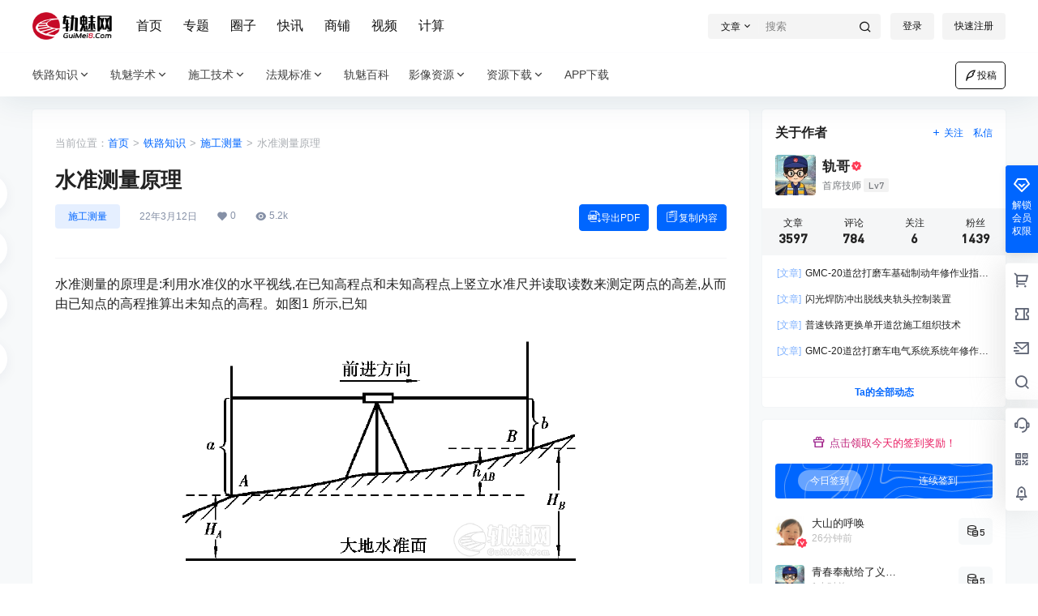

--- FILE ---
content_type: text/css
request_url: https://www.guimei8.com/wp-content/themes/b2vY-GMW/style.css?ver=5.9.41
body_size: 1875
content:
/*
Theme Name:     b2vY-GMW
Theme URI:      http: //7b2.com/
Description:    b2vY-GMW，微影-轨魅网，由一点清风墨制作而成，<br>感谢7b2.com站长所提供的程序。
Author:         一点清风墨
Author URI:     https://www.vsystem.cn/
Template:       b2
Version:        1.0.0
Tags:           付费导出、付费下载、资讯展示、内容扩充
*/
/*
 * ------------------------------------------------------------------------------
 * PDF导出
 * ------------------------------------------------------------------------------
*/
.sys-post-meta{
    display: flex;
    justify-content: space-between;
}
#post-meta{
    width: 91%;
}
.single-button-download{
    display: flex;
}
#vsys-pdfdc button{
    padding: 5px 10px;
    line-height: 19px;
    font-size: 12px;
    margin-left: 10px;
}
#vsys-copy button{
    padding: 5px 10px;
    line-height: 19px;
    font-size: 12px;
    margin-left: 10px;
}
.single-button-download button:last-child{
    margin-left: 10px;
}
.single-button-download i.sys-pdfdc{
    font-weight: 600;
}
.vsys-gmw{
    display: flex;
}
/* 强制表格列宽自适应内容 */
.wp-block-table table {
    table-layout: auto!important; /* 覆盖可能的 fixed 设置 */
    width: 100%!important; /* 确保表格至少占满容器 */
    border-collapse: collapse!important;
    page-break-inside: avoid!important;
    break-inside: avoid-page!important;
  }
  .wp-block-table tr{
    page-break-inside: avoid!important;
    break-inside: avoid-page!important;
  }
  .wp-block-table td {
    vertical-align: top!important;
    /* page-break-after: always!important; */
    page-break-inside: avoid!important;
    break-inside: avoid-page!important;
    position: relative!important;   /* 启用相对定位 */
    vertical-align: middle!important;
  }
  /* 单元格样式调整 */
  .wp-block-table th,
  .wp-block-table td {
    padding: 8px 12px !important; /* 适当的内边距 */
    border: 1px solid #ddd !important; /* 边框样式 */
    word-break: break-all!important;    /* 强制所有字符换行（包括中文） */
    overflow-wrap: break-word!important; /* 备用换行方案 */
    hyphens: auto!important;            /* 支持连字符（英文有效） */
    white-space: pre-wrap!important;    /* 保留空白符但允许换行 */
    text-align: center!important;
  }
  /* .entry-content table tbody tr:nth-child(odd){
    background: none;
  }  */
  /* 表格容器样式 */
  .b2-table-box {
    overflow-x: auto !important; /* 允许横向滚动 */
    width: 100% !important;
    font-size: 0.8em !important; /* 比正文小两个字号 */
  }
  
  /* 可选：防止表头换行（如果需要） */
  .wp-block-table th {
    white-space: nowrap !important;
  }
@media print {
    .download-box {
      display: none !important;
    }
  }
  
/* 默认显示PC内容，隐藏移动内容 */
/*.pc-content { display: block; }*/
/*.pc-content i{*/
/*    padding-left: 5px;*/
/*}*/
.mobile-content { display: none; }

/* 移动端样式：屏幕宽度 ≤ 768px 时触发 */
@media (max-width: 768px) {
/*.pc-content { display: none; }*/
/*.mobile-content { display: block; }*/
.sys-post-meta{
    display:block;
}    
.vsys-gmw{
    margin-top: 10px;
    display: flex;
    justify-content: space-between;
}
#vsys-pdfdc{
    width: 50%;
}
#vsys-copy{
    width: 50%;
    margin-left: 10px;
}
#vsys-pdfdc button,#vsys-copy button{
   width: 100%; 
}
}
/*@media screen and (max-width: 768px) {*/
/*.sys-post-meta{*/
/*    display:block;*/
/*}    */
/*.vsys-gmw{*/
/*    float: left;*/
/*    margin-top: 10px;*/
/*}    */


/* 如果想要完全隐藏列表页中的公式 */  
.entry-summary .MathJax {  
    display: none;  
}

/* 默认样式或大屏幕设备的样式 */  
.entry-summary .MathJax {  
    max-width: 100%;  
    overflow-x: auto;  
    /* 更多的样式调整 */  
}  
  
/* 针对小屏幕设备的样式 */  
@media (max-width: 768px) {  
    .entry-content .MathJax {  
        /* 调整字体大小、行高等，以适应小屏幕 */  
        font-size: 0.8em; /* 减小字体大小 */  
        overflow-x: auto; /* 如果需要，允许水平滚动 */  
        display: block; /* 确保它是块级元素 */  
        width: 100%; /* 使其宽度适应容器 */  
        /* 你可能还需要添加一些内边距（padding）或外边距（margin）来调整布局 */  
    }  
  
    /* 如果需要，还可以添加更多的样式调整 */  
    .entry-content .MathJax_Display {  
        /* 针对显示模式的MathJax公式进行特别调整 */  
        text-align: center; /* 居中显示 */  
        margin: 0 auto; /* 自动外边距，使其居中 */  
    }  
}
/*文章上标、下标*/
sup {  
    vertical-align: super;  
    font-size: smaller;  
}  
sub {  
    vertical-align: sub;  
    font-size: smaller;  
}



--- FILE ---
content_type: text/css
request_url: https://at.alicdn.com/t/c/font_4873676_9gngibwcln.css
body_size: 712
content:
@font-face {
  font-family: "iconfont"; /* Project id 4873676 */
  src: url('//at.alicdn.com/t/c/font_4873676_9gngibwcln.woff2?t=1743090238601') format('woff2'),
       url('//at.alicdn.com/t/c/font_4873676_9gngibwcln.woff?t=1743090238601') format('woff'),
       url('//at.alicdn.com/t/c/font_4873676_9gngibwcln.ttf?t=1743090238601') format('truetype');
}

.iconfont {
  font-family: "iconfont" !important;
  font-size: 16px;
  font-style: normal;
  -webkit-font-smoothing: antialiased;
  -moz-osx-font-smoothing: grayscale;
}

.icon-fuzhi:before {
  content: "\e656";
}

.icon-fuzhi1:before {
  content: "\e6e6";
}

.icon-PDFxiazai:before {
  content: "\e636";
}

.icon-xiazai:before {
  content: "\e856";
}

.icon-fuzhi2:before {
  content: "\e8b0";
}

.icon-PDFxiazai1:before {
  content: "\e642";
}

.icon-xiazai1:before {
  content: "\e7be";
}

.icon-xiazai-wenjianxiazai-16:before {
  content: "\e6f5";
}

.icon-pdfxiazai:before {
  content: "\e657";
}

.icon-PDFxiazai2:before {
  content: "\e601";
}



--- FILE ---
content_type: application/javascript
request_url: https://www.guimei8.com/wp-content/themes/b2vY-GMW/Render/Js/TechPost.js?ver=5.9.41
body_size: 2938
content:
// import NotoSansSC from '@/style.css'; // 根据实际路径调整
var vsysPdf =new Vue({
  el:"#vsys-pdfdc",
  data:{
      PdfVip:'',
      PdfTitle:"导出PDF",
  },
  mounted() {
    if(this.$refs.vipPdf){
      this.vxPdf()
  }
  },
  methods:{

    vxPdf(){
      this.$http.post(b2_rest_url + 'getvsysPDF').then(res => {
        this.PdfVip = res.data
    }).catch((e) => {
        console.log('获取数据失败');
    });
    },
      vRVsysPdf(){
          if(!b2token){
              login.show = true
          }else if(this.PdfVip[0].status){
          // 创建进度条
          const progressDiv = document.createElement('div');
          progressDiv.style.cssText = `
            position: fixed;
            top: 0;
            left: 0;
            width: 100%;
            height: 100%;
            background: rgba(0,0,0,0.5);
            display: flex;
            justify-content: center;
            align-items: center;
            z-index: 9999;
          `;
          
          progressDiv.innerHTML = `
            <div style="
              background: white;
              padding: 30px;
              border-radius: 8px;
              min-width: 300px;
            ">
              <div style="
                font-size: 12px;
                text-align: center;
                font-weight: 700;
                margin-bottom: 10px;
                color: #56bf85;
              ">${sys_Post.PostTitle}</div>
              <div style="
                height: 10px;
                background: #f0f0f0;
                border-radius: 5px;
                overflow: hidden;
                margin: 15px 0;
              ">
                <div id="pdf-progress-fill" style="
                  height: 100%;
                  width: 0%;
                  background: #4CAF50;
                  transition: width 0.3s;
                "></div>
              </div>
              <div id="pdf-progress-text" style="
                text-align: center;
                font-weight: bold;
              ">准备导出...</div>
            </div>
          `;
          
          document.body.appendChild(progressDiv);
          
          // 更新进度函数
          function updateProgress(percent, text) {
            // const Pdftitle = document.getElementById('pdf-progress-title');
            const fill = document.getElementById('pdf-progress-fill');
            const textEl = document.getElementById('pdf-progress-text');
            
            // Pdftitle.textContent = text || `123`;  
            fill.style.width = `${percent}%`;
            textEl.textContent = text || `正在导出... ${percent}%`;
          }
          
          // 模拟进度
          let progress = 0;
          const simulateProgress = setInterval(() => {
            if (progress >= 90) return;
            progress = Math.min(progress + 5, 90);
            updateProgress(progress);
          }, 30);


            this.PdfTitle = "导出中..."
            const elementTitle = document.getElementById('sys-postTitle');
            const elementPost = document.getElementById('sys-postID'); // 替换为文章容器的ID
          
            // 2. 创建临时容器，并拼接标题和内容
            const tempContainer = document.createElement('div');
          
            // 复制标题和内容（避免操作原始 DOM）
            const clonedTitle = elementTitle.cloneNode(true);
            const clonedContent = elementPost.cloneNode(true);
          
            tempContainer.style.cssText = `
                display: flex;          /* 使用 Flexbox 布局 */
                flex-direction: column; /* 垂直排列子元素 */
                align-items: center;    /* 水平居中 */
                width: 100%;            /* 确保容器宽度占满 PDF 页面 */
                padding: 20px;          /* 内边距 */
              `;
            clonedTitle.style.marginBottom = '10px';
            clonedTitle.style.fontWeight = '700';
            // 添加到临时容器
            tempContainer.appendChild(clonedTitle);
            tempContainer.appendChild(clonedContent);
          
            //移除下载内容 + 申明内容
          //   tempContainer.querySelector('.download-box').remove(); // 删除下载内容
            // tempContainer.querySelector('.post-note').remove(); // 删除广告  
          
            html2pdf()
              .from(tempContainer)
          
              .set({
                //进度条更新
                onProgress: (p) => {
                  progress = Math.round(p * 100);
                  updateProgress(progress);
                },
                onComplete: () => {
                  clearInterval(simulateProgress);
                  updateProgress(100, '导出完成！');
                  setTimeout(() => {
                    progressDiv.remove();
                  }, 1000);
                },
                onError: (error) => {
                  clearInterval(simulateProgress);
                  updateProgress(100, `导出失败: ${error.message}`);
                  setTimeout(() => {
                    progressDiv.remove();
                  }, 3000);
                },
                filename: sys_Post.PostTitle +'.pdf', // 自定义文件名
                margin: [15,5,15,5], // 边距 [上, 右, 下, 左]
                html2canvas: { scale: 2 }, // 提高清晰度
                // jsPDF: { format: 'a4', orientation: 'portrait' } ,// A4 纸纵向
                jsPDF: { unit: 'mm', format: 'a4', orientation: 'portrait'},
                html2canvas: { 
                  scale: 1,
                  useCORS: true,  // 尝试加载跨域资源
                  allowTaint: true // 允许加载不安全的图片
                },
                pagebreak: {  mode: ['avoid-all', 'css', 'legacy'] },
                // 禁用链接
                disableLinks: true,
              })
              .toPdf()
              .get('pdf')
              .then((pdf) => {
                const totalPages = pdf.internal.getNumberOfPages();
                const pageWidth = pdf.internal.pageSize.getWidth(); // 获取页面宽度

                // 设置中文字体（名称需与字体文件中的定义一致）
                pdf.addFont('/wp-content/themes/b2vY-GMW/Render/fonts/NotoSansCJKtc-Regular.ttf', 'NotoSansCJKtc-Regular', 'normal');
                pdf.setFont('NotoSansCJKtc-Regular'); // 使用字体名称
                for (let i = 1; i <= totalPages; i++) {
                    pdf.setPage(i);
                    // 添加页眉 + 绘制页眉横线
                    pdf.setDrawColor('#d5003d'); // 灰色（0-255）
                    pdf.setLineWidth(0.5); // 线宽
                    pdf.line(10, 12, pageWidth - 10, 12); // (x1, y1, x2, y2)

                    pdf.setFontSize(10);
                    pdf.text(sys_Post.PostTitle, 10, 10,);//获取页眉文章
                  // --- 添加页脚 + 绘制页脚横线 ---
                  // const pageHeight = pdf.internal.pageSize.getHeight();
                  // pdf.line(10, pageHeight - 15, pageWidth - 10, pageHeight - 15);                 
                  // pdf.text(sys_Post.PostUrl, 10, pdf.internal.pageSize.height - 10);

                    const footerText = `${i}/${totalPages}`;
                    const textWidth = pdf.getStringUnitWidth(footerText) * pdf.getFontSize() / pdf.internal.scaleFactor;
                    const xPosition = (pageWidth - textWidth) / 2;
                  
                    const yPosition = pdf.internal.pageSize.getHeight() - 15;
                    pdf.text(`${i}/${totalPages}`,xPosition, 290);
                    pdf.text('来源:'+sys_Post.PostUrl, 10, 290);//获取页脚网址
                    this.PdfTitle = "已导出"
                }
                // return pdf;
              })
              .save();
               // 超时保险
                setTimeout(() => {
                  if (progress < 100) {
                    clearInterval(simulateProgress);
                    updateProgress(100, '导出完成！');
                    setTimeout(() => {
                      progressDiv.remove();
                    }, 1000);
                  }
                }, 5000);
          }else{
            Qmsg['success']("请开通会员......",{html:true});

          }
          
         }
     },
})

--- FILE ---
content_type: application/javascript
request_url: https://www.guimei8.com/wp-content/themes/b2vY-GMW/child.js?ver=5.9.41
body_size: -124
content:
//您自己的js代码写到下面


--- FILE ---
content_type: application/javascript
request_url: https://www.guimei8.com/wp-content/themes/b2vY-GMW/Render/Js/Techcopy.js?ver=5.9.41
body_size: 1016
content:
var vsyscy =new Vue({
    el:"#vsys-copy",
    data:{
        gdwCyVip:[],
    },
    mounted() {
      if(this.$refs.gdwvipCy){
        this.vsysCy()
    }
    },
    methods:{
        vsysCy(){
            this.$http.post(b2_rest_url + 'getvsysCY').then(res => {
              this.gdwCyVip = res.data
              
              //禁止普通用户复制
              if(this.gdwCyVip[0].status == 0){
 
                //禁止右键功能
                document.addEventListener('contextmenu', function(e) {
                    e.preventDefault();
                  });
                
                // 禁止文本选择
                document.head.innerHTML += `
                <style>
                * {
                    -webkit-user-select: none;
                    -moz-user-select: none;
                    -ms-user-select: none;
                    user-select: none;
                }
                </style>`;
                
                // 阻止键盘快捷键（Ctrl+C/Ctrl+V）
                document.addEventListener('keydown', function(e) {
                    // 检测 Ctrl/Cmd + C
                    if ((e.ctrlKey || e.metaKey) && e.keyCode === 67) {
                    e.preventDefault();
                    alert('复制功能已被禁用');
                    }
                    
                    // 可选：禁用全选（Ctrl+A）
                    if ((e.ctrlKey || e.metaKey) && e.keyCode === 65) {
                    e.preventDefault();
                    }
                });
                
                // // 防止拖动选中（增强版）
                // let isMouseDown = false;
                
                // document.addEventListener('mousedown', () => isMouseDown = true);
                // document.addEventListener('mouseup', () => isMouseDown = false);
                
                // document.addEventListener('mousemove', (e) => {
                // if (isMouseDown) {
                //     e.preventDefault();
                // }
                // });
                
                // 通过事件阻止选择（JavaScript方案）
                document.addEventListener('selectstart', function(e) {
                e.preventDefault();
                });                
              }
          }).catch((e) => {
              console.log('获取数据失败');
          });
          },
          vRVsysCy(){
            console.log(this.gdwCyVip[0].status)
            if(!b2token){
                login.show = true
            }else if(this.gdwCyVip[0].status){
                var clipboard = new ClipboardJS('.vsys-GDWCY');
                clipboard.on('success', function(e) {
                    Qmsg['success']("复制成功",{html:true});
                    e.clearSelection();
                });
            }else{

                Qmsg['warning']("禁止复制，只允许特定会员组复制。",{html:true});
                //禁止右键功能
                document.addEventListener('contextmenu', function(e) {
                    e.preventDefault();
                  });

                // 禁止文本选择
                document.head.innerHTML += `
                <style>
                * {
                    -webkit-user-select: none;
                    -moz-user-select: none;
                    -ms-user-select: none;
                    user-select: none;
                }
                </style>`;

                // 阻止键盘快捷键（Ctrl+C/Ctrl+V）
                document.addEventListener('keydown', function(e) {
                    // 检测 Ctrl/Cmd + C
                    if ((e.ctrlKey || e.metaKey) && e.keyCode === 67) {
                    e.preventDefault();
                    alert('复制功能已被禁用');
                    }
                    
                    // 可选：禁用全选（Ctrl+A）
                    if ((e.ctrlKey || e.metaKey) && e.keyCode === 65) {
                    e.preventDefault();
                    }
                });

                // // 防止拖动选中（增强版）
                // let isMouseDown = false;

                // document.addEventListener('mousedown', () => isMouseDown = true);
                // document.addEventListener('mouseup', () => isMouseDown = false);

                // document.addEventListener('mousemove', (e) => {
                // if (isMouseDown) {
                //     e.preventDefault();
                // }
                // });

                // 通过事件阻止选择（JavaScript方案）
                document.addEventListener('selectstart', function(e) {
                e.preventDefault();
                });

            }
        },
    }
})